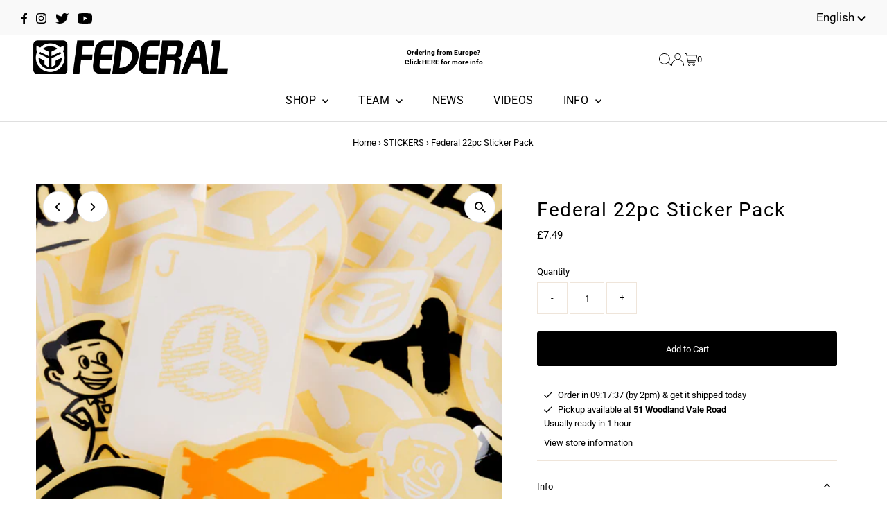

--- FILE ---
content_type: text/css
request_url: https://federalbikes.com/cdn/shop/t/4/assets/solid.min.css?v=14185988673567993941707518068
body_size: -467
content:
/*!
 * Font Awesome Free 6.4.0 by @fontawesome - https://fontawesome.com
 * License - https://fontawesome.com/license/free (Icons: CC BY 4.0, Fonts: SIL OFL 1.1, Code: MIT License)
 * Copyright 2023 Fonticons, Inc.
 */
:host,:root{--fa-style-family-classic:"Font Awesome 6 Free";--fa-font-solid:normal 900 1em/1 "Font Awesome 6 Free"}@font-face{font-family:"Font Awesome 6 Free";font-style:normal;font-weight:900;font-display:block;src:url(https://cdn.shopify.com/s/files/1/0045/9253/3539/files/fa-solid-900.woff2) format("woff2"),url(https://cdn.shopify.com/s/files/1/0045/9253/3539/files/fa-solid-900.ttf) format("truetype")}.fa-solid,.fas{font-weight:900}

--- FILE ---
content_type: text/css
request_url: https://federalbikes.com/cdn/shop/t/4/assets/custom.css?v=83459591984968489901709658952
body_size: 1213
content:
@media screen and (min-width:1680px){.gridlock .row{width:1200px}}@media screen and (max-width:520px){.product__section .grid__wrapper.row,.announcement__bar-section .grid__wrapper.row{grid-gap:0}}.align-center{text-align:center}.icn{font-size:9.5px}.was-price-prefix,.price--on-sale .price-item--regular{text-decoration:none;color:#949494;margin-left:5px;font-weight:400}.product-grid-options-size{margin-top:10px}.product-grid-options-size .altli{display:inline-block;margin:0 2px 5px;padding:0 4px;font-size:11px;border:1px solid #ccc}.product-grid-options-size .altli.soldout{text-decoration:line-through}.product-grid-options-size .altli.more{border:none}.article-index .readmore{text-align:center}.article__page-info{margin-bottom:50px}.article__section-body .share-icons{margin-top:10px}.more__articles{margin-top:20px}.collection__page-description .rte{border-top:1px solid #dfdfdf;margin-top:20px;padding-top:30px}.nav-container #logo{margin:0}.nav-container #logo img{display:block}@media screen and (max-width:979px){.nav-container #logo img{margin:0 auto}.nav-container #logo img{max-width:160px}}.navigation--sticky .header-promo-text{display:none}@media screen and (max-width:739px){body .header-wrapper.nav__option-full .nav-container{padding:8px 10px 0}}#footer-wrapper div#bottom-footer{display:block}.social-icons__list,body div#bottom-footer #copy p,body div#bottom-footer #payment{text-align:center}.header-icon-wrapper{display:flex;justify-content:end;flex-wrap:wrap}.header-phone{display:flex;flex:0 0 100%;justify-content:end}ul.shopping__cart-links{height:18px;margin-top:5px}#hello p{text-align:right;color:#555;font-size:1.1em;line-height:1.2em}@media screen and (max-width:739px){#hello p{padding:0}}#hello a{text-decoration:none;color:#000}#hello a:hover{text-decoration:underline}.announcement__bar-section .social-icons__list{text-align:left}.announcement__bar-section .social-icons__list li a{padding-top:5px}.announcement__bar-section .social-icons__list li a svg{height:15px}body .header-wrapper.nav__option-full .nav-container{padding:8px 10px}@media screen and (max-width:979px){#usp-bar .row{width:94%}}#usp-bar{background-color:#000;color:#fff}.usp-bar-inner{padding:0 10px}#usp-bar ul{display:flex;padding:8px 0;list-style:none;margin:0}#usp-bar ul li{display:flex;position:relative;flex-direction:row;flex:1;justify-content:center}#usp-bar ul li.usp-separator{padding:0 10px;flex-grow:0;width:0}#usp-bar ul li.usp-separator span{width:1px;padding-left:1px;font-size:1px;display:block;height:100%;background-color:#555}#usp-bar ul li img,#usp-bar ul li .usp-content{display:block;width:auto;vertical-align:top}#usp-bar ul li>i{margin-right:10px;width:20px;font-size:17px}#usp-bar ul li .usp-content span{display:block}.usp-content_heading{font-weight:600;margin-bottom:1px;font-size:.72em;line-height:1.2em}#usp-bar a{position:absolute;left:0;right:0;top:0;bottom:0}#usp-bar .usp-content_text,#usp-bar a.usp-content_text{font-size:.7em;color:#dfdfdf;display:block;line-height:1.2em}#usp-bar a:hover{text-decoration:underline}@media screen and (max-width:739px){#usp-bar ul li{display:block;text-align:center}#usp-bar ul li>i{margin:5px auto;font-size:13px}#usp-bar ul li.usp-separator{padding:0 5px}.usp-content_heading{font-size:.7em}}.header-promo-text ul{list-style:none;margin:0}.header-promo-text ul li{font-size:.8em;line-height:1.4em}.header-promo-text-mobile ul{margin-bottom:10px;justify-content:center;flex-wrap:wrap;display:flex}.header-promo-text-mobile ul li{margin:0 20px;line-height:1.6em}body .social-icons__list li a{height:30px;line-height:30px!important}@media screen and (min-width: 741px){body #hello{line-height:30px}}@media screen and (min-width:1300px){.megamenu.row.grid__wrapper{max-width:1200px;left:-600px;right:auto;margin-left:50%}}.c-accordion.c-accordion--mobile-nav a,.dropdown__menuitem .dropdown__menulink,.megamenu__listitem .megamenu__listlink{text-transform:uppercase!important}.megamenu__wrapper{display:flex;flex-flow:row}.megamenu__wrapper .megamenu__ulcontainer{display:none}.icn.circle_icon.sale-item{left:auto;right:10px}input[type=submit]:disabled{background-color:#9e9e9e}@media screen and (min-width:981px){button.filter-price__trigger.js-show-filters{display:none}body .collection__filter-wrapper{display:block}}klarna-placement{margin-top:15px;display:block}.shopify-section .product-recommendations .product-loop{margin-bottom:20px}body .scaaf-message-bar{padding:5px}.product-brand-logo a{display:block;max-width:80px;margin:0 auto}@media screen and (min-width: 741px){.product-brand-logo a{margin:0}}.ajax-cart__buttons{padding-bottom:60px}a.ajax-cart__button-view_cart{color:#fff}#mini-cart .ajax-cart__button-submit{display:none}.contact__form-wrapper .note-success{padding:10px 10px 0;border:1px solid #00dd00}.contact__form-wrapper .note-success p{text-align:center;font-weight:700;font-size:1.1em}.shopify-pc__banner__dialog button.shopify-pc__banner__btn-decline{display:none}.header-section noscript .selectors-form__select{position:relative;white-space:nowrap;color:var(--announcement-text);border:1px solid var(--announcement-text);border-right:0;border-radius:3px 0 0 3px/3px 0px 0px 3px;background-color:var(--announcement-background);margin:0}.header-section noscript form{margin-bottom:0}.header-section noscript .localization-selector{margin-bottom:0;font-size:var(--announcement-text-size, 14px)!important}.header-section noscript .selectors-form__select select{padding-right:30px!important;padding-left:10px!important;margin-bottom:0;max-width:150px;height:30px;line-height:30px!important}.header-section noscript .selectors-form__select svg{position:absolute;top:50%;transform:translateY(-50%);right:10px;pointer-events:none;fill:var(--announcement-text)}.header-section .disclosure__toggle svg:hover g{fill:var(--announcement-text)}.header-section noscript .localization-form__noscript-btn{border:1px solid var(--announcement-text);border-radius:0 3px 3px 0/0px 3px 3px 0;margin-bottom:0;line-height:30px!important}.header-section .disclosure{position:relative}.header-section .disclosure__toggle{background:transparent;white-space:nowrap;color:var(--announcement-text);margin:0;padding:0!important;display:inline-block;text-transform:capitalize;border-radius:unset!important;line-height:unset!important}.header-section .selectors-form{margin-bottom:0!important}.header-section form#localization_form{margin:0}.header-section .disclosure-list{background-color:var(--announcement-background);border:1px solid var(--announcement-background);top:105%;right:0;padding:10px 0;position:absolute;display:none;min-height:92px;max-height:300px;overflow-y:auto;z-index:11;line-height:20px;text-align:left;list-style:none}.header-section .disclosure-list--visible{display:block}.header-section .disclosure-list__item{border-bottom:1px solid transparent;white-space:nowrap;padding:5px 45px 4px 15px!important;text-align:left}.header-section .disclosure-list__item:active{background-color:#80808033}.header-section .disclosure-list__option{color:var(--announcement-text);border-bottom:1px solid transparent;text-transform:capitalize}.header-section .disclosure-list__option:focus,.header-section .disclosure-list__option:hover{border-bottom:1px solid var(--announcement-text)}.header-section .disclosure-list__item--current .disclosure-list__option{border-bottom:1px solid var(--announcement-text);font-weight:700}.header-section .selectors-form{display:-webkit-flex;display:-ms-flexbox;display:flex;width:100%;justify-content:center;flex-wrap:wrap;margin-bottom:10px}@media (min-width: 980px){.header-section .selectors-form{flex-wrap:nowrap}}.header-section .selectors-form__item{margin:0 5px}@media (min-width: 980px){.header-section .selectors-form__item{padding-bottom:0}.header-section .selectors-form__item{margin:0 5px 0 0}}
/*# sourceMappingURL=/cdn/shop/t/4/assets/custom.css.map?v=83459591984968489901709658952 */


--- FILE ---
content_type: text/css
request_url: https://federalbikes.com/cdn/shop/t/4/assets/sca.uppromote.customize.css?v=121507729410634448021707518050
body_size: -844
content:
.scaaf-message-bar-content a {
  color: rgb(255, 255, 255);
}

--- FILE ---
content_type: text/javascript
request_url: https://federalbikes.com/cdn/shop/t/4/assets/sca.affiliate.data.js?v=173387590200166357061707518050
body_size: -437
content:
var SCAAFMessageBar = {"id":1022,"shop_id":61887,"referral_enable":1,"referral_content":"By shopping on Backyard BMX you are currently supporting {company}","referral_font":"Poppins","referral_font_size":14,"referral_text_color":"#ffffff","referral_background_color":"#000000","not_referral_enable":1,"not_referral_content":"<a href=\"https:\/\/www.backyardbmx.co.uk\/pages\/support-core-stores\">Click here to support a core BMX store<\/a>","not_referral_font":"Poppins","not_referral_font_size":14,"not_referral_text_color":"#ffffff","not_referral_background_color":"#000000","created_at":"2022-09-06 21:33:02","updated_at":"2022-12-14 02:57:42"};

--- FILE ---
content_type: text/javascript
request_url: https://federalbikes.com/cdn/shop/t/4/assets/custom.js?v=34796683534121330541707573320
body_size: -218
content:
var updateStoreAvailabilityDeliver=function(){if(jQuery(".timer").length)if(jQuery("#addToCart").is(":disabled"))jQuery(".no-timer-no-stock").show();else{var hourLimit=14,countdown=new Date,currentDay=countdown.getDay();if(jQuery(".timer-container").next().find(".testament--apollo-close").length?jQuery(".timer-container").hide():jQuery(".timer-container").show(),currentDay==0||currentDay==6||currentDay==5&&countdown.getHours()>=hourLimit)jQuery(".no-timer").show();else{jQuery(".timer").show(),countdown.getHours()>=hourLimit&&countdown.setDate(countdown.getDate()+1),countdown=countdown.setHours(hourLimit,0,0);var second=1e3,minute=second*60,hour=minute*60,day=hour*24,x=setInterval(function(){let timeNow=new Date().getTime(),timeDifference=countdown-timeNow,hoursRemaining=0,minutesRemaining=0,secondsRemaining=0,dayText="today";timeDifference>0&&(hoursRemaining=Math.floor(timeDifference%day/hour),minutesRemaining=Math.floor(timeDifference%hour/minute),secondsRemaining=Math.floor(timeDifference%minute/second)),jQuery(".js-timer-hours").text(addLeadingZero(hoursRemaining)),jQuery(".js-timer-minutes").text(addLeadingZero(minutesRemaining)),jQuery(".js-timer-seconds").text(addLeadingZero(secondsRemaining)),hoursRemaining>=12&&(dayText="tomorrow"),jQuery(".js-timer-day").text(dayText)},second)}}},addLeadingZero=function(value){return value<10?"0"+value:value};
//# sourceMappingURL=/cdn/shop/t/4/assets/custom.js.map?v=34796683534121330541707573320


--- FILE ---
content_type: text/javascript
request_url: https://federalbikes.com/cdn/shop/t/4/assets/sca.affiliate.refer-customer-data.js?v=167328898526382696571707518050
body_size: -280
content:
var SCAAFFCustomerReferSetting={program:{active:!1,shop:"seventies-b2c.myshopify.com",incentive:{type:"percentage",value:"10.00",price_rule_id:"",coupon:""},program:"ODExNjc="},design:{refer_customer_button:{refer_button_text:"Refer & Earn",refer_background_color:"#1d85e8",refer_text_color:"#ffffff",web_position:"right-bottom",mobile_position:"right-bottom"},refer_customer_invite:{popup_header:"Invite & Get \xA35.00 off",popup_description:"Send your friends a 10% discount off their purchase. Once they make a purchase, you'll earn \xA35.00 for each order as well! This reward can be redeemed for coupons.",button_text_get_invite:"Get invite link",button_copy_invite:"Copy invite link",popup_background_color:"#1d85e8",popup_text_color:"#ffffff"},refer_customer_incentive_popup:{shop_header:"You got 10% Off",shop_description:"Congrats! Your friend has gifted you a coupon. Coupon will be automatically applied at the checkout page.",shop_button_text:"Shop now",shop_background_color:"#1d85e8",shop_text_color:"#ffffff"}}};
//# sourceMappingURL=/cdn/shop/t/4/assets/sca.affiliate.refer-customer-data.js.map?v=167328898526382696571707518050
